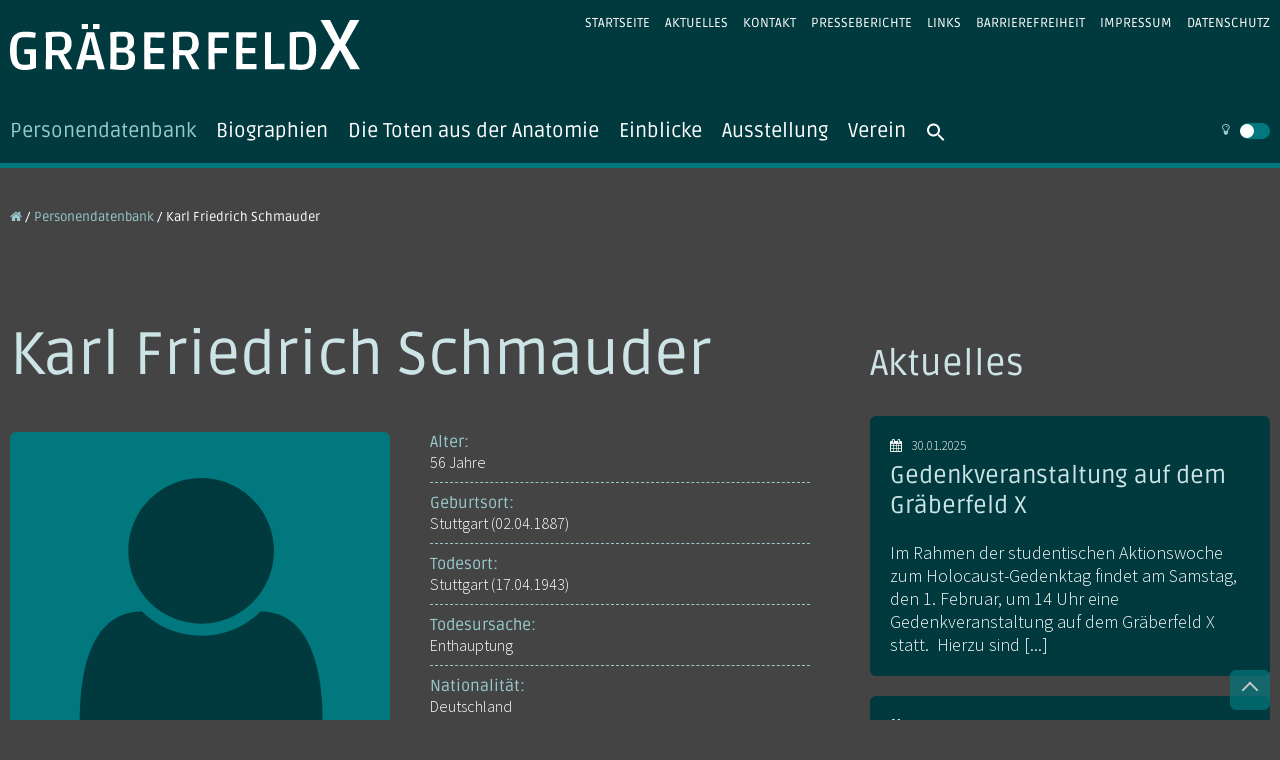

--- FILE ---
content_type: text/html; charset=UTF-8
request_url: https://graeberfeldx.de/personen/karl-schmauder/
body_size: 8977
content:
<!DOCTYPE html>
<!--
*********************************************************************************
* So, du hast es also in den Quelltext geschafft,                               *
* vielleicht weil dir ein Fehler in der Website-Programmierung aufgefallen ist? *
* Oder weil du wissen willst, wer die Seiten gestaltet hat? In beiden Fällen    *
* freue ich mich, wenn du mich kontaktierst.                                    *
*                                                                               *
* WEBDESIGN & CODING:                                                           *
* MATTHIAS LEHR – KOMMUNIKATIONSDESIGN                                          *
* Karlsruhe, 2021                                                               *
* info@matthiaslehr.de                                                          *
*********************************************************************************
-->
<html lang="de">
<head>
<meta charset="UTF-8">
<meta http-equiv="X-UA-Compatible" content="IE=edge">
<meta name="viewport" content="width=device-width, initial-scale=1.0">
<meta name="HandheldFriendly" content="true">
<meta name="keywords" content="Gräberfeld X, Tübingen, Forschung, Nationalsozialismus">
<meta name="description" content="Website des gemeinsamen Forschungsprojekts »Gräberfeld X« von Stadt und Universität Tübingen.">
<link rel="profile" href="http://gmpg.org/xfn/11">
<link rel="apple-touch-icon" href="https://graeberfeldx.de/cms/wp-content/themes/gfx_newest/images/apple-icon.png">
<link rel="android-touch-icon" href="https://graeberfeldx.de/cms/wp-content/themes/gfx_newest/images/android-icon.png">
<link rel="icon" href="https://graeberfeldx.de/cms/wp-content/themes/gfx_newest/images/favicon.ico">
<title>Karl Friedrich Schmauder &#8211; Gräberfeld X</title>
<meta name='robots' content='max-image-preview:large' />
<style>img:is([sizes="auto" i], [sizes^="auto," i]) { contain-intrinsic-size: 3000px 1500px }</style>
<link rel='stylesheet' id='wp-block-library-css' href='//graeberfeldx.de/cms/wp-content/cache/wpfc-minified/kp6igvqa/fqf5r.css' type='text/css' media='all' />
<style id='classic-theme-styles-inline-css' type='text/css'>
/*! This file is auto-generated */
.wp-block-button__link{color:#fff;background-color:#32373c;border-radius:9999px;box-shadow:none;text-decoration:none;padding:calc(.667em + 2px) calc(1.333em + 2px);font-size:1.125em}.wp-block-file__button{background:#32373c;color:#fff;text-decoration:none}
</style>
<style id='global-styles-inline-css' type='text/css'>
:root{--wp--preset--aspect-ratio--square: 1;--wp--preset--aspect-ratio--4-3: 4/3;--wp--preset--aspect-ratio--3-4: 3/4;--wp--preset--aspect-ratio--3-2: 3/2;--wp--preset--aspect-ratio--2-3: 2/3;--wp--preset--aspect-ratio--16-9: 16/9;--wp--preset--aspect-ratio--9-16: 9/16;--wp--preset--color--black: #000000;--wp--preset--color--cyan-bluish-gray: #abb8c3;--wp--preset--color--white: #ffffff;--wp--preset--color--pale-pink: #f78da7;--wp--preset--color--vivid-red: #cf2e2e;--wp--preset--color--luminous-vivid-orange: #ff6900;--wp--preset--color--luminous-vivid-amber: #fcb900;--wp--preset--color--light-green-cyan: #7bdcb5;--wp--preset--color--vivid-green-cyan: #00d084;--wp--preset--color--pale-cyan-blue: #8ed1fc;--wp--preset--color--vivid-cyan-blue: #0693e3;--wp--preset--color--vivid-purple: #9b51e0;--wp--preset--gradient--vivid-cyan-blue-to-vivid-purple: linear-gradient(135deg,rgba(6,147,227,1) 0%,rgb(155,81,224) 100%);--wp--preset--gradient--light-green-cyan-to-vivid-green-cyan: linear-gradient(135deg,rgb(122,220,180) 0%,rgb(0,208,130) 100%);--wp--preset--gradient--luminous-vivid-amber-to-luminous-vivid-orange: linear-gradient(135deg,rgba(252,185,0,1) 0%,rgba(255,105,0,1) 100%);--wp--preset--gradient--luminous-vivid-orange-to-vivid-red: linear-gradient(135deg,rgba(255,105,0,1) 0%,rgb(207,46,46) 100%);--wp--preset--gradient--very-light-gray-to-cyan-bluish-gray: linear-gradient(135deg,rgb(238,238,238) 0%,rgb(169,184,195) 100%);--wp--preset--gradient--cool-to-warm-spectrum: linear-gradient(135deg,rgb(74,234,220) 0%,rgb(151,120,209) 20%,rgb(207,42,186) 40%,rgb(238,44,130) 60%,rgb(251,105,98) 80%,rgb(254,248,76) 100%);--wp--preset--gradient--blush-light-purple: linear-gradient(135deg,rgb(255,206,236) 0%,rgb(152,150,240) 100%);--wp--preset--gradient--blush-bordeaux: linear-gradient(135deg,rgb(254,205,165) 0%,rgb(254,45,45) 50%,rgb(107,0,62) 100%);--wp--preset--gradient--luminous-dusk: linear-gradient(135deg,rgb(255,203,112) 0%,rgb(199,81,192) 50%,rgb(65,88,208) 100%);--wp--preset--gradient--pale-ocean: linear-gradient(135deg,rgb(255,245,203) 0%,rgb(182,227,212) 50%,rgb(51,167,181) 100%);--wp--preset--gradient--electric-grass: linear-gradient(135deg,rgb(202,248,128) 0%,rgb(113,206,126) 100%);--wp--preset--gradient--midnight: linear-gradient(135deg,rgb(2,3,129) 0%,rgb(40,116,252) 100%);--wp--preset--font-size--small: 13px;--wp--preset--font-size--medium: 20px;--wp--preset--font-size--large: 36px;--wp--preset--font-size--x-large: 42px;--wp--preset--spacing--20: 0.44rem;--wp--preset--spacing--30: 0.67rem;--wp--preset--spacing--40: 1rem;--wp--preset--spacing--50: 1.5rem;--wp--preset--spacing--60: 2.25rem;--wp--preset--spacing--70: 3.38rem;--wp--preset--spacing--80: 5.06rem;--wp--preset--shadow--natural: 6px 6px 9px rgba(0, 0, 0, 0.2);--wp--preset--shadow--deep: 12px 12px 50px rgba(0, 0, 0, 0.4);--wp--preset--shadow--sharp: 6px 6px 0px rgba(0, 0, 0, 0.2);--wp--preset--shadow--outlined: 6px 6px 0px -3px rgba(255, 255, 255, 1), 6px 6px rgba(0, 0, 0, 1);--wp--preset--shadow--crisp: 6px 6px 0px rgba(0, 0, 0, 1);}:where(.is-layout-flex){gap: 0.5em;}:where(.is-layout-grid){gap: 0.5em;}body .is-layout-flex{display: flex;}.is-layout-flex{flex-wrap: wrap;align-items: center;}.is-layout-flex > :is(*, div){margin: 0;}body .is-layout-grid{display: grid;}.is-layout-grid > :is(*, div){margin: 0;}:where(.wp-block-columns.is-layout-flex){gap: 2em;}:where(.wp-block-columns.is-layout-grid){gap: 2em;}:where(.wp-block-post-template.is-layout-flex){gap: 1.25em;}:where(.wp-block-post-template.is-layout-grid){gap: 1.25em;}.has-black-color{color: var(--wp--preset--color--black) !important;}.has-cyan-bluish-gray-color{color: var(--wp--preset--color--cyan-bluish-gray) !important;}.has-white-color{color: var(--wp--preset--color--white) !important;}.has-pale-pink-color{color: var(--wp--preset--color--pale-pink) !important;}.has-vivid-red-color{color: var(--wp--preset--color--vivid-red) !important;}.has-luminous-vivid-orange-color{color: var(--wp--preset--color--luminous-vivid-orange) !important;}.has-luminous-vivid-amber-color{color: var(--wp--preset--color--luminous-vivid-amber) !important;}.has-light-green-cyan-color{color: var(--wp--preset--color--light-green-cyan) !important;}.has-vivid-green-cyan-color{color: var(--wp--preset--color--vivid-green-cyan) !important;}.has-pale-cyan-blue-color{color: var(--wp--preset--color--pale-cyan-blue) !important;}.has-vivid-cyan-blue-color{color: var(--wp--preset--color--vivid-cyan-blue) !important;}.has-vivid-purple-color{color: var(--wp--preset--color--vivid-purple) !important;}.has-black-background-color{background-color: var(--wp--preset--color--black) !important;}.has-cyan-bluish-gray-background-color{background-color: var(--wp--preset--color--cyan-bluish-gray) !important;}.has-white-background-color{background-color: var(--wp--preset--color--white) !important;}.has-pale-pink-background-color{background-color: var(--wp--preset--color--pale-pink) !important;}.has-vivid-red-background-color{background-color: var(--wp--preset--color--vivid-red) !important;}.has-luminous-vivid-orange-background-color{background-color: var(--wp--preset--color--luminous-vivid-orange) !important;}.has-luminous-vivid-amber-background-color{background-color: var(--wp--preset--color--luminous-vivid-amber) !important;}.has-light-green-cyan-background-color{background-color: var(--wp--preset--color--light-green-cyan) !important;}.has-vivid-green-cyan-background-color{background-color: var(--wp--preset--color--vivid-green-cyan) !important;}.has-pale-cyan-blue-background-color{background-color: var(--wp--preset--color--pale-cyan-blue) !important;}.has-vivid-cyan-blue-background-color{background-color: var(--wp--preset--color--vivid-cyan-blue) !important;}.has-vivid-purple-background-color{background-color: var(--wp--preset--color--vivid-purple) !important;}.has-black-border-color{border-color: var(--wp--preset--color--black) !important;}.has-cyan-bluish-gray-border-color{border-color: var(--wp--preset--color--cyan-bluish-gray) !important;}.has-white-border-color{border-color: var(--wp--preset--color--white) !important;}.has-pale-pink-border-color{border-color: var(--wp--preset--color--pale-pink) !important;}.has-vivid-red-border-color{border-color: var(--wp--preset--color--vivid-red) !important;}.has-luminous-vivid-orange-border-color{border-color: var(--wp--preset--color--luminous-vivid-orange) !important;}.has-luminous-vivid-amber-border-color{border-color: var(--wp--preset--color--luminous-vivid-amber) !important;}.has-light-green-cyan-border-color{border-color: var(--wp--preset--color--light-green-cyan) !important;}.has-vivid-green-cyan-border-color{border-color: var(--wp--preset--color--vivid-green-cyan) !important;}.has-pale-cyan-blue-border-color{border-color: var(--wp--preset--color--pale-cyan-blue) !important;}.has-vivid-cyan-blue-border-color{border-color: var(--wp--preset--color--vivid-cyan-blue) !important;}.has-vivid-purple-border-color{border-color: var(--wp--preset--color--vivid-purple) !important;}.has-vivid-cyan-blue-to-vivid-purple-gradient-background{background: var(--wp--preset--gradient--vivid-cyan-blue-to-vivid-purple) !important;}.has-light-green-cyan-to-vivid-green-cyan-gradient-background{background: var(--wp--preset--gradient--light-green-cyan-to-vivid-green-cyan) !important;}.has-luminous-vivid-amber-to-luminous-vivid-orange-gradient-background{background: var(--wp--preset--gradient--luminous-vivid-amber-to-luminous-vivid-orange) !important;}.has-luminous-vivid-orange-to-vivid-red-gradient-background{background: var(--wp--preset--gradient--luminous-vivid-orange-to-vivid-red) !important;}.has-very-light-gray-to-cyan-bluish-gray-gradient-background{background: var(--wp--preset--gradient--very-light-gray-to-cyan-bluish-gray) !important;}.has-cool-to-warm-spectrum-gradient-background{background: var(--wp--preset--gradient--cool-to-warm-spectrum) !important;}.has-blush-light-purple-gradient-background{background: var(--wp--preset--gradient--blush-light-purple) !important;}.has-blush-bordeaux-gradient-background{background: var(--wp--preset--gradient--blush-bordeaux) !important;}.has-luminous-dusk-gradient-background{background: var(--wp--preset--gradient--luminous-dusk) !important;}.has-pale-ocean-gradient-background{background: var(--wp--preset--gradient--pale-ocean) !important;}.has-electric-grass-gradient-background{background: var(--wp--preset--gradient--electric-grass) !important;}.has-midnight-gradient-background{background: var(--wp--preset--gradient--midnight) !important;}.has-small-font-size{font-size: var(--wp--preset--font-size--small) !important;}.has-medium-font-size{font-size: var(--wp--preset--font-size--medium) !important;}.has-large-font-size{font-size: var(--wp--preset--font-size--large) !important;}.has-x-large-font-size{font-size: var(--wp--preset--font-size--x-large) !important;}
:where(.wp-block-post-template.is-layout-flex){gap: 1.25em;}:where(.wp-block-post-template.is-layout-grid){gap: 1.25em;}
:where(.wp-block-columns.is-layout-flex){gap: 2em;}:where(.wp-block-columns.is-layout-grid){gap: 2em;}
:root :where(.wp-block-pullquote){font-size: 1.5em;line-height: 1.6;}
</style>
<link rel='stylesheet' id='ivory-search-styles-css' href='//graeberfeldx.de/cms/wp-content/cache/wpfc-minified/d4rxb38o/fqf5r.css' type='text/css' media='all' />
<link rel='stylesheet' id='search-filter-plugin-styles-css' href='//graeberfeldx.de/cms/wp-content/cache/wpfc-minified/fr4la4vv/fqf5r.css' type='text/css' media='all' />
<link rel='stylesheet' id='my_styles-css' href='//graeberfeldx.de/cms/wp-content/cache/wpfc-minified/1pr5ubyl/fqf5r.css' type='text/css' media='all' />
<script type="text/javascript" src="https://graeberfeldx.de/cms/wp-includes/js/jquery/jquery.min.js?ver=3.7.1" id="jquery-core-js"></script>
<script type="text/javascript" id="search-filter-plugin-build-js-extra">
/* <![CDATA[ */
var SF_LDATA = {"ajax_url":"https:\/\/graeberfeldx.de\/cms\/wp-admin\/admin-ajax.php","home_url":"https:\/\/graeberfeldx.de\/","extensions":[]};
/* ]]> */
</script>
<script type="text/javascript" src="https://graeberfeldx.de/cms/wp-content/plugins/search-filter-pro/public/assets/js/search-filter-build.min.js?ver=2.5.20" id="search-filter-plugin-build-js"></script>
<script type="text/javascript" src="https://graeberfeldx.de/cms/wp-content/plugins/search-filter-pro/public/assets/js/chosen.jquery.min.js?ver=2.5.20" id="search-filter-plugin-chosen-js"></script>
<link rel="https://api.w.org/" href="https://graeberfeldx.de/wp-json/" /><link rel="canonical" href="https://graeberfeldx.de/personen/karl-schmauder/" />
<link rel="alternate" title="oEmbed (JSON)" type="application/json+oembed" href="https://graeberfeldx.de/wp-json/oembed/1.0/embed?url=https%3A%2F%2Fgraeberfeldx.de%2Fpersonen%2Fkarl-schmauder%2F" />
<link rel="alternate" title="oEmbed (XML)" type="text/xml+oembed" href="https://graeberfeldx.de/wp-json/oembed/1.0/embed?url=https%3A%2F%2Fgraeberfeldx.de%2Fpersonen%2Fkarl-schmauder%2F&#038;format=xml" />
<!-- Analytics by WP Statistics - https://wp-statistics.com -->
<style type="text/css" media="screen">.is-menu path.search-icon-path { fill: #ffffff;}body .popup-search-close:after, body .search-close:after { border-color: #ffffff;}body .popup-search-close:before, body .search-close:before { border-color: #ffffff;}</style>			<style type="text/css">
.is-form-id-2795 .is-search-submit:focus,
.is-form-id-2795 .is-search-submit:hover,
.is-form-id-2795 .is-search-submit,
.is-form-id-2795 .is-search-icon {
color: #ffffff !important;                        			}
.is-form-id-2795 .is-search-submit path {
fill: #ffffff !important;            	}
</style>
</head>
<body ontouchstart="" class="person-template-default single single-person postid-1599 gfx_newest person-karl-schmauder">
<div class="site-header">
<!-- MOBILE NAV -->
<nav class="navigation navigation--mobile">
<div class="nav-icon">
<span></span>
<span></span>
<span></span>
<div class="nav-icon__name">Menü</div>
</div>
<div class="container">
<ul id="menu-primary" class="menu"><li id="menu-item-839" class="menu-item menu-item-type-post_type menu-item-object-page menu-item-839 current-menu-item"><a href="https://graeberfeldx.de/personendatenbank/">Personendatenbank</a></li>
<li id="menu-item-217" class="menu-item menu-item-type-post_type menu-item-object-page menu-item-217"><a href="https://graeberfeldx.de/personendatenbank/biographien/">Biographien</a></li>
<li id="menu-item-46" class="menu-item menu-item-type-post_type menu-item-object-page menu-item-has-children menu-item-46"><a href="https://graeberfeldx.de/die-toten-aus-der-anatomie/">Die Toten aus der Anatomie</a>
<ul class="sub-menu">
<li id="menu-item-2676" class="menu-item menu-item-type-post_type menu-item-object-page menu-item-2676"><a href="https://graeberfeldx.de/die-toten-aus-der-anatomie/">Die Toten aus der Anatomie</a></li>
<li id="menu-item-106" class="menu-item menu-item-type-post_type menu-item-object-page menu-item-106"><a href="https://graeberfeldx.de/die-toten-aus-der-anatomie/insassen-des-arbeitshauses-vaihingen/">Insassen des »Arbeitshauses Vaihingen«</a></li>
<li id="menu-item-108" class="menu-item menu-item-type-post_type menu-item-object-page menu-item-108"><a href="https://graeberfeldx.de/die-toten-aus-der-anatomie/kriegsgefangene/">Kriegsgefangene</a></li>
<li id="menu-item-107" class="menu-item menu-item-type-post_type menu-item-object-page menu-item-107"><a href="https://graeberfeldx.de/die-toten-aus-der-anatomie/hingerichtete-und-exekutierte/">Hingerichtete und Exekutierte</a></li>
<li id="menu-item-105" class="menu-item menu-item-type-post_type menu-item-object-page menu-item-105"><a href="https://graeberfeldx.de/die-toten-aus-der-anatomie/gefaengnisinsassen/">Gefängnisinsassen</a></li>
<li id="menu-item-261" class="menu-item menu-item-type-post_type menu-item-object-page menu-item-261"><a href="https://graeberfeldx.de/die-toten-aus-der-anatomie/durch-suizid-verstorbene/">Durch Suizid Verstorbene</a></li>
<li id="menu-item-2019" class="menu-item menu-item-type-post_type menu-item-object-page menu-item-2019"><a href="https://graeberfeldx.de/die-toten-aus-der-anatomie/ortsarme/">»Ortsarme«</a></li>
</ul>
</li>
<li id="menu-item-83" class="menu-item menu-item-type-post_type menu-item-object-page menu-item-has-children menu-item-83"><a href="https://graeberfeldx.de/einblicke/">Einblicke</a>
<ul class="sub-menu">
<li id="menu-item-2686" class="menu-item menu-item-type-post_type menu-item-object-page menu-item-2686"><a href="https://graeberfeldx.de/einblicke/">Einblicke</a></li>
<li id="menu-item-2971" class="menu-item menu-item-type-post_type menu-item-object-page menu-item-2971"><a href="https://graeberfeldx.de/einblicke/das-graeberfeld-x-als-gedenkstaette/">Das Gräberfeld X als Gedenkstätte</a></li>
<li id="menu-item-2890" class="menu-item menu-item-type-post_type menu-item-object-page menu-item-2890"><a href="https://graeberfeldx.de/einblicke/gedenkveranstaltungen/">Gedenkenveranstaltungen</a></li>
<li id="menu-item-2681" class="menu-item menu-item-type-post_type menu-item-object-page menu-item-2681"><a href="https://graeberfeldx.de/einblicke/tagung-vernetztes-gedenken/">Tagung »Vernetztes Gedenken«</a></li>
<li id="menu-item-2181" class="menu-item menu-item-type-post_type menu-item-object-page menu-item-2181"><a href="https://graeberfeldx.de/einblicke/tagung-ns-opfer-probleme-und-potenziale-eines-erinnerungspolitischen-grundbegriffs/">Tagung »NS-Opfer«</a></li>
<li id="menu-item-144" class="menu-item menu-item-type-post_type menu-item-object-page menu-item-144"><a href="https://graeberfeldx.de/einblicke/anatomie-im-ns/">Anatomie im NS</a></li>
<li id="menu-item-464" class="menu-item menu-item-type-post_type menu-item-object-page menu-item-464"><a href="https://graeberfeldx.de/einblicke/human-remains/">Human Remains</a></li>
<li id="menu-item-2562" class="menu-item menu-item-type-post_type menu-item-object-page menu-item-2562"><a href="https://graeberfeldx.de/einblicke/archiv/">Archiv</a></li>
</ul>
</li>
<li id="menu-item-2632" class="menu-item menu-item-type-post_type menu-item-object-page menu-item-has-children menu-item-2632"><a href="https://graeberfeldx.de/ausstellung/">Ausstellung</a>
<ul class="sub-menu">
<li id="menu-item-2554" class="menu-item menu-item-type-post_type menu-item-object-page menu-item-2554"><a href="https://graeberfeldx.de/ausstellung/">»Entgrenzte Anatomie«</a></li>
<li id="menu-item-2555" class="menu-item menu-item-type-post_type menu-item-object-page menu-item-2555"><a href="https://graeberfeldx.de/ausstellung/katalog/">Katalog</a></li>
<li id="menu-item-2556" class="menu-item menu-item-type-post_type menu-item-object-page menu-item-2556"><a href="https://graeberfeldx.de/ausstellung/termine/">Termine</a></li>
<li id="menu-item-2675" class="menu-item menu-item-type-custom menu-item-object-custom menu-item-2675"><a href="/blog">Blog</a></li>
</ul>
</li>
<li id="menu-item-3200" class="menu-item menu-item-type-post_type menu-item-object-page menu-item-3200"><a href="https://graeberfeldx.de/initiative-erinnerungsort-graeberfeld-x/">Verein</a></li>
<li class=" astm-search-menu is-menu is-dropdown menu-item"><a href="#" role="button" aria-label="Search Icon Link"><svg width="20" height="20" class="search-icon" role="img" viewBox="2 9 20 5" focusable="false" aria-label="Search">
<path class="search-icon-path" d="M15.5 14h-.79l-.28-.27C15.41 12.59 16 11.11 16 9.5 16 5.91 13.09 3 9.5 3S3 5.91 3 9.5 5.91 16 9.5 16c1.61 0 3.09-.59 4.23-1.57l.27.28v.79l5 4.99L20.49 19l-4.99-5zm-6 0C7.01 14 5 11.99 5 9.5S7.01 5 9.5 5 14 7.01 14 9.5 11.99 14 9.5 14z"></path></svg></a><form data-min-no-for-search=1 data-result-box-max-height=400 data-form-id=2795 class="is-search-form is-form-style is-form-style-2 is-form-id-2795 is-ajax-search" action="https://graeberfeldx.de/" method="get" role="search" ><label for="is-search-input-2795"><span class="is-screen-reader-text">Search for:</span><input  type="search" id="is-search-input-2795" name="s" value="" class="is-search-input" placeholder="Suchbegriff eingeben" autocomplete=off /><span class="is-loader-image" style="display: none;background-image:url(https://graeberfeldx.de/cms/wp-content/plugins/add-search-to-menu/public/images/spinner.gif);" ></span></label><input type="hidden" name="id" value="2795" /></form></li></ul>				</div>
<div class="theme-switch">
<div class="switch"></div>
</div>
</nav>
<div class="wrapper">
<h1 class="brand">
<a class="brand__link" href="https://graeberfeldx.de/">
Gräberfeld X					</a>
</h1>
<!-- DESKTOP NAV -->
<nav class="navigation navigation--primary navigation--horizontal">
<ul id="menu-primary-1" class="menu"><li class="menu-item menu-item-type-post_type menu-item-object-page menu-item-839 current-menu-item"><a href="https://graeberfeldx.de/personendatenbank/">Personendatenbank</a></li>
<li class="menu-item menu-item-type-post_type menu-item-object-page menu-item-217"><a href="https://graeberfeldx.de/personendatenbank/biographien/">Biographien</a></li>
<li class="menu-item menu-item-type-post_type menu-item-object-page menu-item-has-children menu-item-46"><a href="https://graeberfeldx.de/die-toten-aus-der-anatomie/">Die Toten aus der Anatomie</a>
<ul class="sub-menu">
<li class="menu-item menu-item-type-post_type menu-item-object-page menu-item-2676"><a href="https://graeberfeldx.de/die-toten-aus-der-anatomie/">Die Toten aus der Anatomie</a></li>
<li class="menu-item menu-item-type-post_type menu-item-object-page menu-item-106"><a href="https://graeberfeldx.de/die-toten-aus-der-anatomie/insassen-des-arbeitshauses-vaihingen/">Insassen des »Arbeitshauses Vaihingen«</a></li>
<li class="menu-item menu-item-type-post_type menu-item-object-page menu-item-108"><a href="https://graeberfeldx.de/die-toten-aus-der-anatomie/kriegsgefangene/">Kriegsgefangene</a></li>
<li class="menu-item menu-item-type-post_type menu-item-object-page menu-item-107"><a href="https://graeberfeldx.de/die-toten-aus-der-anatomie/hingerichtete-und-exekutierte/">Hingerichtete und Exekutierte</a></li>
<li class="menu-item menu-item-type-post_type menu-item-object-page menu-item-105"><a href="https://graeberfeldx.de/die-toten-aus-der-anatomie/gefaengnisinsassen/">Gefängnisinsassen</a></li>
<li class="menu-item menu-item-type-post_type menu-item-object-page menu-item-261"><a href="https://graeberfeldx.de/die-toten-aus-der-anatomie/durch-suizid-verstorbene/">Durch Suizid Verstorbene</a></li>
<li class="menu-item menu-item-type-post_type menu-item-object-page menu-item-2019"><a href="https://graeberfeldx.de/die-toten-aus-der-anatomie/ortsarme/">»Ortsarme«</a></li>
</ul>
</li>
<li class="menu-item menu-item-type-post_type menu-item-object-page menu-item-has-children menu-item-83"><a href="https://graeberfeldx.de/einblicke/">Einblicke</a>
<ul class="sub-menu">
<li class="menu-item menu-item-type-post_type menu-item-object-page menu-item-2686"><a href="https://graeberfeldx.de/einblicke/">Einblicke</a></li>
<li class="menu-item menu-item-type-post_type menu-item-object-page menu-item-2971"><a href="https://graeberfeldx.de/einblicke/das-graeberfeld-x-als-gedenkstaette/">Das Gräberfeld X als Gedenkstätte</a></li>
<li class="menu-item menu-item-type-post_type menu-item-object-page menu-item-2890"><a href="https://graeberfeldx.de/einblicke/gedenkveranstaltungen/">Gedenkenveranstaltungen</a></li>
<li class="menu-item menu-item-type-post_type menu-item-object-page menu-item-2681"><a href="https://graeberfeldx.de/einblicke/tagung-vernetztes-gedenken/">Tagung »Vernetztes Gedenken«</a></li>
<li class="menu-item menu-item-type-post_type menu-item-object-page menu-item-2181"><a href="https://graeberfeldx.de/einblicke/tagung-ns-opfer-probleme-und-potenziale-eines-erinnerungspolitischen-grundbegriffs/">Tagung »NS-Opfer«</a></li>
<li class="menu-item menu-item-type-post_type menu-item-object-page menu-item-144"><a href="https://graeberfeldx.de/einblicke/anatomie-im-ns/">Anatomie im NS</a></li>
<li class="menu-item menu-item-type-post_type menu-item-object-page menu-item-464"><a href="https://graeberfeldx.de/einblicke/human-remains/">Human Remains</a></li>
<li class="menu-item menu-item-type-post_type menu-item-object-page menu-item-2562"><a href="https://graeberfeldx.de/einblicke/archiv/">Archiv</a></li>
</ul>
</li>
<li class="menu-item menu-item-type-post_type menu-item-object-page menu-item-has-children menu-item-2632"><a href="https://graeberfeldx.de/ausstellung/">Ausstellung</a>
<ul class="sub-menu">
<li class="menu-item menu-item-type-post_type menu-item-object-page menu-item-2554"><a href="https://graeberfeldx.de/ausstellung/">»Entgrenzte Anatomie«</a></li>
<li class="menu-item menu-item-type-post_type menu-item-object-page menu-item-2555"><a href="https://graeberfeldx.de/ausstellung/katalog/">Katalog</a></li>
<li class="menu-item menu-item-type-post_type menu-item-object-page menu-item-2556"><a href="https://graeberfeldx.de/ausstellung/termine/">Termine</a></li>
<li class="menu-item menu-item-type-custom menu-item-object-custom menu-item-2675"><a href="/blog">Blog</a></li>
</ul>
</li>
<li class="menu-item menu-item-type-post_type menu-item-object-page menu-item-3200"><a href="https://graeberfeldx.de/initiative-erinnerungsort-graeberfeld-x/">Verein</a></li>
<li class=" astm-search-menu is-menu is-dropdown menu-item"><a href="#" role="button" aria-label="Search Icon Link"><svg width="20" height="20" class="search-icon" role="img" viewBox="2 9 20 5" focusable="false" aria-label="Search">
<path class="search-icon-path" d="M15.5 14h-.79l-.28-.27C15.41 12.59 16 11.11 16 9.5 16 5.91 13.09 3 9.5 3S3 5.91 3 9.5 5.91 16 9.5 16c1.61 0 3.09-.59 4.23-1.57l.27.28v.79l5 4.99L20.49 19l-4.99-5zm-6 0C7.01 14 5 11.99 5 9.5S7.01 5 9.5 5 14 7.01 14 9.5 11.99 14 9.5 14z"></path></svg></a><form data-min-no-for-search=1 data-result-box-max-height=400 data-form-id=2795 class="is-search-form is-form-style is-form-style-2 is-form-id-2795 is-ajax-search" action="https://graeberfeldx.de/" method="get" role="search" ><label for="is-search-input-2795"><span class="is-screen-reader-text">Search for:</span><input  type="search" id="is-search-input-2795" name="s" value="" class="is-search-input" placeholder="Suchbegriff eingeben" autocomplete=off /><span class="is-loader-image" style="display: none;background-image:url(https://graeberfeldx.de/cms/wp-content/plugins/add-search-to-menu/public/images/spinner.gif);" ></span></label><input type="hidden" name="id" value="2795" /></form></li></ul>					<div class="theme-switch">
<div class="switch"></div>
</div>
</nav>
<nav class="navigation navigation--secondary navigation--horizontal">
<ul id="menu-secondary" class="menu"><li id="menu-item-155" class="menu-item menu-item-type-post_type menu-item-object-page menu-item-home menu-item-155"><a href="https://graeberfeldx.de/">Startseite</a></li>
<li id="menu-item-1922" class="menu-item menu-item-type-taxonomy menu-item-object-category menu-item-1922"><a href="https://graeberfeldx.de/aktuelles/">Aktuelles</a></li>
<li id="menu-item-171" class="menu-item menu-item-type-post_type menu-item-object-page menu-item-171"><a href="https://graeberfeldx.de/kontakt/">Kontakt</a></li>
<li id="menu-item-766" class="menu-item menu-item-type-post_type menu-item-object-page menu-item-766"><a href="https://graeberfeldx.de/presseberichte/">Presseberichte</a></li>
<li id="menu-item-168" class="menu-item menu-item-type-post_type menu-item-object-page menu-item-168"><a href="https://graeberfeldx.de/links/">Links</a></li>
<li id="menu-item-447" class="menu-item menu-item-type-post_type menu-item-object-page menu-item-447"><a href="https://graeberfeldx.de/barrierefreiheit/">Barrierefreiheit</a></li>
<li id="menu-item-167" class="menu-item menu-item-type-post_type menu-item-object-page menu-item-167"><a href="https://graeberfeldx.de/impressum/">Impressum</a></li>
<li id="menu-item-172" class="menu-item menu-item-type-post_type menu-item-object-page menu-item-privacy-policy menu-item-172"><a rel="privacy-policy" href="https://graeberfeldx.de/datenschutzerklaerung/">Datenschutz</a></li>
</ul>				</nav>
</div>
</div>    <div class="main-content">
<section class="page-section" data-aos="fade-up">
<div class="wrapper">
<div class="grid grid--2-1">
<div class="main-column">
<div class="breadcrumb">
<a href="https://graeberfeldx.de/"><i class="fa fa-home" aria-hidden="true"></i></a> / <a href="https://graeberfeldx.de/personendatenbank/">Personendatenbank</a> / Karl Friedrich Schmauder                    </div>
<div class="title-skyline">
</div>
<h1>Karl Friedrich Schmauder</h1>
<div class="bio">
<div class="grid grid--1-1 bio__header">
<img class="portrait" title="Kein Portraitfoto vorhanden" alt="Kein Portraitfoto vorhanden" src="https://graeberfeldx.de/cms/wp-content/themes/gfx_newest/images/portrait_fallback.svg">
<dl class="biolist__data">
<!-- Berechnung Lebensdaten und Alter -->
<!-- ALTER -->
<dt>Alter:</dt>
<dd>
56 Jahre                                    </dd>
<!-- NAMEN ALTERNATIVEN -->
<!-- GEBURTSORT -->
<dt>Geburtsort:</dt>
<dd>
Stuttgart                                         (02.04.1887)                                        <br>                                                                                                                                                            </dd>
<!-- TODESORT -->
<dt>Todesort:</dt>
<dd>
Stuttgart                                                                                 (17.04.1943)                                                                            </dd>
<!-- TODESURSACHE -->
<dt>Todesursache:</dt>
<dd>
Enthauptung                                                                                    </dd>
<!-- STAATSANGEHÖRIGKEIT -->
<dt>Nationalität:</dt>
<dd>
Deutschland                                    </dd>
<!-- ZUORDNUNG -->
<dt>Zuordnung:</dt>
<dd>
Hingerichtete                                    </dd>
<!-- FÜR KRIEGSGEFANGENE -->
<!-- AUFENTHALTE -->
<!-- GERICHT -->
<!-- Quellen -->
</dl>
</div>
</div>
</div>
<div class="sidebar">
<!-- AKTUELLES -->
<div class="marginalien marginalien--aktuelles">
<h2 class="">Aktuelles</h2>
<div class="marginalien__item">
<div class="marginalien__date">
<i class="fa fa-calendar"></i>30.01.2025                </div>
<div class="marginalien__title">
<h3><a href="https://graeberfeldx.de/aktuelles/gedenkveranstaltung-auf-dem-graeberfeld-x/">Gedenkveranstaltung auf dem Gräberfeld X</a></h3>
</div>
<div class="marginalien__teaser">
Im Rahmen der studentischen Aktionswoche zum Holocaust-Gedenktag findet am Samstag, den 1. Februar, um 14 Uhr eine Gedenkveranstaltung auf dem Gräberfeld X statt.  Hierzu sind [...]                </div>
</div>
<div class="marginalien__item">
<div class="marginalien__date">
<i class="fa fa-calendar"></i>14.10.2024                </div>
<div class="marginalien__title">
<h3><a href="https://graeberfeldx.de/aktuelles/swr-beitrag-zu-koerperspenden/">SWR-Beitrag zu Körperspenden</a></h3>
</div>
<div class="marginalien__teaser">
Die WDR-Journalistin Juliane Krebs interessierte sich für den Umgang mit Körperspender:innen in der Bonner Anatomie. Bei ihren Recherchen wurde sie aber auch auf unsere Tübinger [...]                </div>
</div>
<div class="marginalien__item">
<div class="marginalien__date">
<i class="fa fa-calendar"></i>10.09.2024                </div>
<div class="marginalien__title">
<h3><a href="https://graeberfeldx.de/aktuelles/pressemeldung-ausstellung-erneut-verlaengert/">Pressemeldung: Ausstellung erneut verlängert!</a></h3>
</div>
<div class="marginalien__teaser">
Tübinger Anatomieausstellung wegen reger Nachfrage erneut verlängert Die Ausstellung „Entgrenzte Anatomie. Eine Tübinger Wissenschaft und der Nationalsozialismus“, die in der Alten Anatomie (Österbergstraße 3) in [...]                </div>
</div>
</div>
<!-- BIOS -->
<div class="marginalien marginalien--biographien">
<h2 class="">Neueste Biographien</h2>
<div class="marginalien__item grid grid--biosidebar">
<div class="col">
<a href="https://graeberfeldx.de/personen/herbert-lamboy/" title="Herbert Lamboy"><img width="700" height="700" src="https://graeberfeldx.de/cms/wp-content/uploads/Lamboy-letztes-Foto-700x700.png" class="marginalien__portrait wp-post-image" alt="Portraitfoto" decoding="async" loading="lazy" srcset="https://graeberfeldx.de/cms/wp-content/uploads/Lamboy-letztes-Foto-700x700.png 700w, https://graeberfeldx.de/cms/wp-content/uploads/Lamboy-letztes-Foto-150x150.png 150w" sizes="auto, (max-width: 700px) 100vw, 700px" /></a>
</div>
<div class="col">
<div class="marginalien__date">
1922 – 1943                </div>
<div class="marginalien__title">
<h3><a href="https://graeberfeldx.de/personen/herbert-lamboy/">Herbert Lamboy</a></h3>
</div>
<div class="marginalien__teaser">
<p>Herbert Lamboys früher Tod war mit Sicherheit nicht das Ergebnis eines »Unglücksfalles«, wie die Angehörigen im Sterbezettel verständlicherweise die wahren Hintergründe schamhaft zu verhüllen suchten.</p>
</div>
</div>
</div>
<div class="marginalien__item grid grid--biosidebar">
<div class="col">
<a href="https://graeberfeldx.de/personen/wilhelm-heinrich-sutter/" title="Wilhelm Heinrich Sutter"><img width="249" height="411" src="https://graeberfeldx.de/cms/wp-content/uploads/Foto-Wilhelm-Sutter.jpg" class="marginalien__portrait wp-post-image" alt="Portraitfoto" decoding="async" loading="lazy" srcset="https://graeberfeldx.de/cms/wp-content/uploads/Foto-Wilhelm-Sutter.jpg 249w, https://graeberfeldx.de/cms/wp-content/uploads/Foto-Wilhelm-Sutter-182x300.jpg 182w" sizes="auto, (max-width: 249px) 100vw, 249px" /></a>
</div>
<div class="col">
<div class="marginalien__date">
1862 – 1938                </div>
<div class="marginalien__title">
<h3><a href="https://graeberfeldx.de/personen/wilhelm-heinrich-sutter/">Wilhelm Heinrich Sutter</a></h3>
</div>
<div class="marginalien__teaser">
<p>»Die Zukunft macht ihm wenig Sorgen. Außer seiner möglichst baldigen Freiheit äußert er keine Wünsche«.</p>
</div>
</div>
</div>
<div class="marginalien__item grid grid--biosidebar">
<div class="col">
<a href="https://graeberfeldx.de/personen/antoni-mydynski/" title="Antoni Mydyński"><img width="700" height="700" src="https://graeberfeldx.de/cms/wp-content/uploads/Stolperstein-Midinski-700x700.jpg" class="marginalien__portrait wp-post-image" alt="Portraitfoto" decoding="async" loading="lazy" srcset="https://graeberfeldx.de/cms/wp-content/uploads/Stolperstein-Midinski-700x700.jpg 700w, https://graeberfeldx.de/cms/wp-content/uploads/Stolperstein-Midinski-150x150.jpg 150w" sizes="auto, (max-width: 700px) 100vw, 700px" /></a>
</div>
<div class="col">
<div class="marginalien__date">
1898 – 1943                </div>
<div class="marginalien__title">
<h3><a href="https://graeberfeldx.de/personen/antoni-mydynski/">Antoni Mydyński</a></h3>
</div>
<div class="marginalien__teaser">
<p>Antoni Mydyński war ein Zwangsarbeiter aus dem Westen der Ukraine, der im Amtsgericht nach Schlägen eines Wärters starb. Die Todesursache wurde vertuscht und erst nach 1945 aufgeklärt.</p>
</div>
</div>
</div>
</div>                    </div>
</div>
</div>
</section>
</div>
<footer class="site-footer">
<div class="wrapper">
<div class="grid grid--2-1">
<nav class="navigation navigation--secondary navigation--horizontal">
<ul id="menu-secondary-1" class="menu"><li class="menu-item menu-item-type-post_type menu-item-object-page menu-item-home menu-item-155"><a href="https://graeberfeldx.de/">Startseite</a></li>
<li class="menu-item menu-item-type-taxonomy menu-item-object-category menu-item-1922"><a href="https://graeberfeldx.de/aktuelles/">Aktuelles</a></li>
<li class="menu-item menu-item-type-post_type menu-item-object-page menu-item-171"><a href="https://graeberfeldx.de/kontakt/">Kontakt</a></li>
<li class="menu-item menu-item-type-post_type menu-item-object-page menu-item-766"><a href="https://graeberfeldx.de/presseberichte/">Presseberichte</a></li>
<li class="menu-item menu-item-type-post_type menu-item-object-page menu-item-168"><a href="https://graeberfeldx.de/links/">Links</a></li>
<li class="menu-item menu-item-type-post_type menu-item-object-page menu-item-447"><a href="https://graeberfeldx.de/barrierefreiheit/">Barrierefreiheit</a></li>
<li class="menu-item menu-item-type-post_type menu-item-object-page menu-item-167"><a href="https://graeberfeldx.de/impressum/">Impressum</a></li>
<li class="menu-item menu-item-type-post_type menu-item-object-page menu-item-privacy-policy menu-item-172"><a rel="privacy-policy" href="https://graeberfeldx.de/datenschutzerklaerung/">Datenschutz</a></li>
</ul>    </nav>
<div class="theme-switch">
<div class="switch"></div>
</div>
</div>
</div>
</footer>
<link rel='stylesheet' id='ivory-ajax-search-styles-css' href='//graeberfeldx.de/cms/wp-content/cache/wpfc-minified/d7uafbz4/fqf5q.css' type='text/css' media='all' />
<script type="text/javascript" src="https://graeberfeldx.de/cms/wp-includes/js/jquery/ui/core.min.js?ver=1.13.3" id="jquery-ui-core-js"></script>
<script type="text/javascript" src="https://graeberfeldx.de/cms/wp-includes/js/jquery/ui/datepicker.min.js?ver=1.13.3" id="jquery-ui-datepicker-js"></script>
<script type="text/javascript" id="jquery-ui-datepicker-js-after">
/* <![CDATA[ */
jQuery(function(jQuery){jQuery.datepicker.setDefaults({"closeText":"Schlie\u00dfen","currentText":"Heute","monthNames":["Januar","Februar","M\u00e4rz","April","Mai","Juni","Juli","August","September","Oktober","November","Dezember"],"monthNamesShort":["Jan.","Feb.","M\u00e4rz","Apr.","Mai","Juni","Juli","Aug.","Sep.","Okt.","Nov.","Dez."],"nextText":"Weiter","prevText":"Vorherige","dayNames":["Sonntag","Montag","Dienstag","Mittwoch","Donnerstag","Freitag","Samstag"],"dayNamesShort":["So.","Mo.","Di.","Mi.","Do.","Fr.","Sa."],"dayNamesMin":["S","M","D","M","D","F","S"],"dateFormat":"d. MM yy","firstDay":1,"isRTL":false});});
/* ]]> */
</script>
<script type="text/javascript" src="https://graeberfeldx.de/cms/wp-content/themes/gfx_newest/js/scripts.min.js?ver=1696506280" id="my_scripts-js"></script>
<script type="text/javascript" id="wp-statistics-tracker-js-extra">
/* <![CDATA[ */
var WP_Statistics_Tracker_Object = {"requestUrl":"https:\/\/graeberfeldx.de\/wp-json\/wp-statistics\/v2","ajaxUrl":"https:\/\/graeberfeldx.de\/cms\/wp-admin\/admin-ajax.php","hitParams":{"wp_statistics_hit":1,"source_type":"post_type_person","source_id":1599,"search_query":"","signature":"f8c2c10f6adb26995a34f96f5f3987eb","endpoint":"hit"},"onlineParams":{"wp_statistics_hit":1,"source_type":"post_type_person","source_id":1599,"search_query":"","signature":"f8c2c10f6adb26995a34f96f5f3987eb","endpoint":"online"},"option":{"userOnline":"1","consentLevel":"disabled","dntEnabled":"1","bypassAdBlockers":false,"isWpConsentApiActive":false,"trackAnonymously":false,"isPreview":false},"jsCheckTime":"60000","isLegacyEventLoaded":""};
/* ]]> */
</script>
<script type="text/javascript" src="https://graeberfeldx.de/cms/wp-content/plugins/wp-statistics/assets/js/tracker.js?ver=14.13" id="wp-statistics-tracker-js"></script>
<script type="text/javascript" src="https://graeberfeldx.de/cms/wp-content/plugins/add-search-to-menu/public/js/ivory-search.min.js?ver=5.5.9" id="ivory-search-scripts-js"></script>
<script type="text/javascript" id="ivory-ajax-search-scripts-js-extra">
/* <![CDATA[ */
var IvoryAjaxVars = {"ajaxurl":"https:\/\/graeberfeldx.de\/cms\/wp-admin\/admin-ajax.php","ajax_nonce":"cb7ed8088b"};
/* ]]> */
</script>
<script type="text/javascript" src="https://graeberfeldx.de/cms/wp-content/plugins/add-search-to-menu/public/js/ivory-ajax-search.min.js?ver=5.5.9" id="ivory-ajax-search-scripts-js"></script>
</body>
</html><!-- WP Fastest Cache file was created in 0.163 seconds, on 4. April 2025 @ 17:31 -->

--- FILE ---
content_type: image/svg+xml
request_url: https://graeberfeldx.de/cms/wp-content/themes/gfx_newest/images/portrait_fallback.svg
body_size: 706
content:
<?xml version="1.0" encoding="UTF-8"?>
<svg width="200px" height="200px" viewBox="0 0 200 200" version="1.1" xmlns="http://www.w3.org/2000/svg" xmlns:xlink="http://www.w3.org/1999/xlink">
    <!-- Generator: Sketch 49.3 (51167) - http://www.bohemiancoding.com/sketch -->
    <title>portrait_fallback</title>
    <desc>Created with Sketch.</desc>
    <defs>
        <rect id="path-1" x="0" y="0" width="200" height="200"></rect>
    </defs>
    <g id="Elemente" stroke="none" stroke-width="1" fill="none" fill-rule="evenodd">
        <g transform="translate(-1307.000000, -1101.000000)" id="portrait_fallback">
            <g transform="translate(1307.000000, 1101.000000)">
                <mask id="mask-2" fill="white">
                    <use xlink:href="#path-1"></use>
                </mask>
                <use id="Rectangle-2" fill="#00787D" xlink:href="#path-1"></use>
                <path d="M165.165165,151.644613 C165.165165,166.373405 155.48048,178.378378 143.677271,178.378378 L57.5239302,178.378378 C45.7207207,178.378378 36.036036,166.373405 36.036036,151.644613 C36.036036,125.112613 42.5933746,94.4444444 69.0244932,94.4444444 C77.1959459,102.414133 88.2929805,107.357357 100.600601,107.357357 C112.908221,107.357357 124.005255,102.414133 132.176708,94.4444444 C158.607827,94.4444444 165.165165,125.112613 165.165165,151.644613 Z M139.339339,62.1621622 C139.339339,83.5491742 121.987613,100.900901 100.600601,100.900901 C79.2135886,100.900901 61.8618619,83.5491742 61.8618619,62.1621622 C61.8618619,40.7751502 79.2135886,23.4234234 100.600601,23.4234234 C121.987613,23.4234234 139.339339,40.7751502 139.339339,62.1621622 Z" id="user---FontAwesome" fill="#003A3E" mask="url(#mask-2)"></path>
            </g>
        </g>
    </g>
</svg>

--- FILE ---
content_type: image/svg+xml
request_url: https://graeberfeldx.de/cms/wp-content/themes/gfx_newest/images/logo.svg
body_size: 3328
content:
<?xml version="1.0" encoding="UTF-8"?>
<svg width="350px" height="50px" viewBox="0 0 350 50" version="1.1" xmlns="http://www.w3.org/2000/svg" xmlns:xlink="http://www.w3.org/1999/xlink">
    <!-- Generator: Sketch 49.3 (51167) - http://www.bohemiancoding.com/sketch -->
    <title>Logo</title>
    <desc>Created with Sketch.</desc>
    <defs></defs>
    <g id="Layout" stroke="none" stroke-width="1" fill="none" fill-rule="evenodd">
        <g id="bluepetrol_dark" transform="translate(-203.000000, -23.000000)" fill="#FFFFFF">
            <g id="Header">
                <path d="M217.365273,52.3650794 L228.953616,52.3650794 L228.953616,70.7777778 C225.820654,72.2592667 222.100317,73 217.792493,73 C216.083605,73 214.543848,72.8500897 213.173177,72.5502646 C211.802506,72.2504394 210.467456,71.6772529 209.167989,70.8306878 C207.868522,69.9841228 206.773781,68.8553862 205.883735,67.4444444 C203.961235,64.3050989 203,59.7196069 203,53.6878307 C203,46.0334714 204.459654,40.8659746 207.379005,38.1851852 C208.838681,36.8447905 210.44964,35.9188738 212.211932,35.4074074 C213.974223,34.895941 216.359511,34.6402116 219.367867,34.6402116 C222.376223,34.6402116 225.535839,35.0105783 228.846811,35.7513228 L228.099176,40.8835979 C223.221723,40.3897683 219.964203,40.1428571 218.326518,40.1428571 C215.015546,40.1428571 212.95067,40.5661333 212.131828,41.4126984 C210.458541,43.070555 209.62191,47.1710431 209.62191,53.7142857 C209.62191,60.2575283 210.494142,64.4461989 212.238633,66.2804233 C213.164281,67.2680825 214.899845,67.7619048 217.445377,67.7619048 C219.990909,67.7619048 221.815476,67.5679032 222.919133,67.1798942 L222.919133,57.1798942 L217.365273,56.8624339 L217.365273,52.3650794 Z M251.703082,34.6402116 C260.283127,34.6402116 264.573085,38.6084259 264.573085,46.5449735 C264.573085,52.400382 261.974189,56.0511392 256.77632,57.4973545 L256.77632,57.7619048 L265.480928,72.3121693 L258.164785,72.3121693 L250.902045,58.3439153 L245.027769,58.1322751 L245.027769,72.3121693 L238.726274,72.3121693 L238.993287,54.957672 L238.833079,35.3809524 C242.820486,34.8871228 247.110444,34.6402116 251.703082,34.6402116 Z M244.974367,52.8412698 C247.786913,53.1587317 250.252304,53.3174603 252.370613,53.3174603 C254.488923,53.3174603 255.966378,52.7971833 256.803021,51.7566138 C257.639664,50.7160442 258.05798,48.8465743 258.05798,46.1481481 C258.05798,43.449722 257.630764,41.6243434 256.77632,40.6719577 C256.028681,39.8959397 254.488924,39.5079365 252.157003,39.5079365 C249.825082,39.5079365 247.448695,39.6666651 245.027769,39.984127 L244.974367,52.8412698 Z M269.005493,72.3121693 L279.632591,35.3280423 L287.215746,35.3280423 L297.789442,72.3121693 L291.327739,72.3121693 L288.978029,63.2116402 L277.870308,63.2116402 L275.467196,72.3121693 L269.005493,72.3121693 Z M279.045163,58.026455 L287.803174,58.026455 L283.584376,40.7777778 L283.263961,40.7777778 L279.045163,58.026455 Z M274.666158,31.8888889 L274.666158,26.968254 L281.074458,26.968254 L281.074458,31.8888889 L274.666158,31.8888889 Z M286.040891,31.8888889 L286.040891,26.968254 L292.449191,26.968254 L292.449191,31.8888889 L286.040891,31.8888889 Z M315.625877,34.6402116 C323.280274,34.6402116 327.107415,38.0264212 327.107415,44.7989418 C327.107415,46.492072 326.884907,47.7530823 326.439884,48.5820106 C325.994861,49.4109389 325.629948,50.0193984 325.345133,50.4074074 C325.060318,50.7954164 324.704305,51.1481466 324.277083,51.4656085 C323.565046,51.9594381 322.746216,52.4179873 321.820568,52.8412698 L321.820568,53.0529101 C325.985984,54.1463899 328.06866,56.8800487 328.06866,61.2539683 C328.06866,65.768982 326.804814,68.9259169 324.277083,70.7248677 C322.034166,72.2416302 319.275065,73 315.999695,73 C313.187149,73 308.950593,72.7001794 303.289899,72.1005291 L303.556912,55.0634921 L303.289899,35.3280423 C308.024945,34.8694862 312.136896,34.6402116 315.625877,34.6402116 Z M309.537992,67.6560847 C312.101325,67.9735466 314.379809,68.1322751 316.373512,68.1322751 C318.367216,68.1322751 319.720066,67.6208164 320.432103,66.5978836 C321.144139,65.5749508 321.500153,63.8642095 321.500153,61.4656085 C321.500153,59.0670074 320.983934,57.4620852 319.95148,56.6507937 C318.919026,55.8395021 317.441572,55.4338624 315.519072,55.4338624 L309.537992,55.3809524 L309.537992,67.6560847 Z M309.537992,50.6719577 C312.101325,50.7072312 314.255204,50.7248677 315.999695,50.7248677 C317.744185,50.7248677 318.96353,50.3015915 319.657766,49.4550265 C320.352002,48.6084614 320.699115,47.135813 320.699115,45.037037 C320.699115,42.9382611 320.2986,41.474431 319.497559,40.6455026 C318.696517,39.8165743 317.352568,39.4021164 315.46567,39.4021164 L309.537992,39.7195767 L309.537992,50.6719577 Z M337.307293,72.3121693 L337.307293,35.3280423 L357.493439,35.3280423 L357.493439,40.7248677 L343.555386,40.5661376 L343.288374,50.9365079 L356.158377,50.9365079 L356.158377,56.1746032 L343.288374,56.1746032 L343.555386,67.021164 L357.493439,66.9153439 L357.493439,72.3121693 L337.307293,72.3121693 Z M378.85444,34.6402116 C387.434485,34.6402116 391.724443,38.6084259 391.724443,46.5449735 C391.724443,52.400382 389.125547,56.0511392 383.927678,57.4973545 L383.927678,57.7619048 L392.632286,72.3121693 L385.316143,72.3121693 L378.053403,58.3439153 L372.179127,58.1322751 L372.179127,72.3121693 L365.877632,72.3121693 L366.144644,54.957672 L365.984437,35.3809524 C369.971844,34.8871228 374.261802,34.6402116 378.85444,34.6402116 Z M372.125725,52.8412698 C374.938271,53.1587317 377.403661,53.3174603 379.521971,53.3174603 C381.640281,53.3174603 383.117736,52.7971833 383.954379,51.7566138 C384.791022,50.7160442 385.209338,48.8465743 385.209338,46.1481481 C385.209338,43.449722 384.782122,41.6243434 383.927678,40.6719577 C383.180039,39.8959397 381.640282,39.5079365 379.308361,39.5079365 C376.97644,39.5079365 374.600053,39.6666651 372.179127,39.984127 L372.125725,52.8412698 Z M401.497101,72.3121693 L401.497101,35.3280423 L421.683247,35.3280423 L421.683247,40.8835979 L407.691791,40.7248677 L407.478181,51.042328 L419.974367,51.042328 L419.974367,56.2275132 L407.478181,56.2275132 L407.745194,72.3121693 L401.497101,72.3121693 Z M429.319805,72.3121693 L429.319805,35.3280423 L449.505951,35.3280423 L449.505951,40.7248677 L435.567897,40.5661376 L435.300885,50.9365079 L448.170888,50.9365079 L448.170888,56.1746032 L435.300885,56.1746032 L435.567897,67.021164 L449.505951,66.9153439 L449.505951,72.3121693 L429.319805,72.3121693 Z M457.890143,72.3121693 L457.890143,35.3280423 L464.138236,35.3280423 L463.871224,66.9153439 L477.488862,66.8095238 L477.488862,72.3121693 L457.890143,72.3121693 Z M482.829112,35.3280423 C488.169389,34.8694862 492.103334,34.6402116 494.631065,34.6402116 C497.158796,34.6402116 499.277074,34.9841235 500.985963,35.6719577 C502.694851,36.3597918 504.065502,37.2592537 505.097955,38.3703704 C506.130409,39.481487 506.949239,40.8659529 507.554471,42.5238095 C508.622526,45.3104196 509.156546,48.9259037 509.156546,53.3703704 C509.156546,66.4568556 504.225764,73 494.364052,73 C492.761969,73 488.917028,72.7707254 482.829112,72.3121693 L482.829112,35.3280423 Z M494.257247,67.6560847 C496.927386,67.6560847 498.725252,67.2328085 499.6509,66.3862434 C501.466594,64.7283868 502.374428,60.4162606 502.374428,53.4497354 C502.374428,46.4832103 501.519996,42.3298127 499.811108,40.989418 C498.992265,40.3192206 497.425808,39.984127 495.111688,39.984127 L489.023802,40.3015873 L489.077205,67.2328042 C490.999704,67.5149926 492.726368,67.6560847 494.257247,67.6560847 Z M512.983725,72.3121693 L527.651612,47.6208113 L513.482148,23 L522.952192,23 L532.707049,42.4003527 L533.134269,42.4003527 L542.96033,23 L552.430373,23 L538.260909,47.7619048 L553,72.3121693 L543.458753,72.3121693 L533.276676,53.1940035 L532.920659,53.1940035 L522.524972,72.3121693 L512.983725,72.3121693 Z" id="Logo"></path>
            </g>
        </g>
    </g>
</svg>